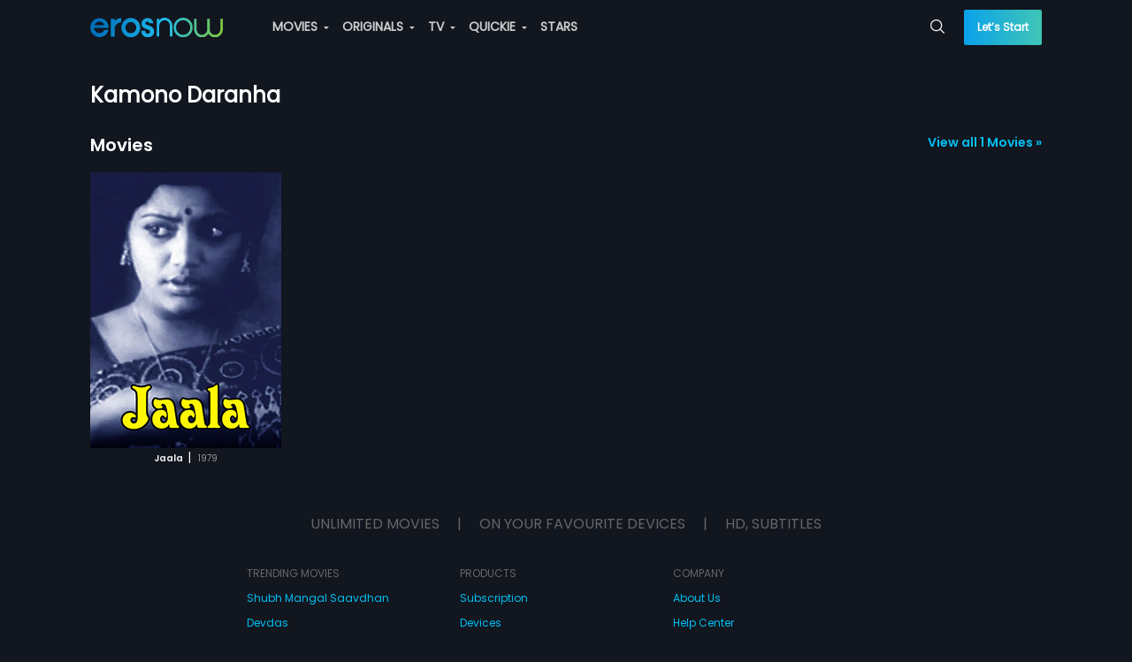

--- FILE ---
content_type: application/javascript; charset=utf-8
request_url: https://c.webengage.com/upf2.js?upfc=N4IgrgDgZiBcAuAnMBTANCAVgSwCYGc5QA%2FANgA5cBrACygFY4BtEAJgEMA7AewHNyAxiAysARpwAsnALZVhbAdNwBmAJwAGEAF0MxGjRRVRNZiGXcANlBoBHCNoztxARn3lTy9aIk36FhyBklDJUcrAsyra4Noj2GMrsEsrSECY6IBIWrLzqrKymxM70UAzcNgGZ2UrKHlTcos6sKNoAvhgW2AIonPgoAMLcuM2wgQIcoqzkrBLyFmB4cCCJok6kyuQbuRIUouooKKTOEqKq7Lj0uOT0KMr0jXlJjO32IzTw8BD4sAD03yiI3HwPAA7gA6ATcaTfCAobgQCwob5UdjSbg8AC0uHYiC4NHY8kQMFe70%2BPz%2BAKB3DBEKhMLhCKRKLR3Ex2Nx%2BIwvFhiwAniAWkAA%3D&jsonp=_we_jsonp_global_cb_1768907273938
body_size: 737
content:
_we_jsonp_global_cb_1768907273938({"journey":{},"user_profile":{"geo":{"clientIp":"3.17.70.150","serverTimeStamp":1768907274252,"country":"United States","region":"Ohio","city":"Columbus","geoplugin_countryName":"United States","geoplugin_region":"Ohio","geoplugin_city":"Columbus","countryCode":"US","tz_name":"America/New_York","tz_offset":-300},"acquisitionData":{"referrer_type":"referral","referrer_url":"https://erosnow.com/people/kamono-daranha","referrer_host":"erosnow.com","landing_page":"https://erosnow.com/people/kamono-daranha"},"upf":{"phone_reachable":false,"devices":{},"email_reachable":false,"push_reachable":false,"viber_reachable":false,"event_criterias":[],"webpush_reachable":false,"user_attributes":{},"rcs_reachable":false,"whatsapp_reachable":false,"journey":{}},"ua":{"browser":{"name":"Chrome","version":"131","browser_version":"131.0.0.0"},"os":{"name":"Mac OS","version":"10.15.7"},"device":"desktop"},"tld":"erosnow.com","ts":1768907274277}})

--- FILE ---
content_type: application/javascript; charset=utf-8
request_url: https://erosnow.com/state-c8eefc9b-3089-4ce5-b21b-f9118054bb51.js
body_size: 1514
content:
window.__INITIAL_STATE__ = {"app":{"showMsgModal":false,"msgModalData":{},"showShareModal":false,"showSubscriptionModal":false,"showBasicModal":false,"showLoginModal":false,"showNextPreview":false,"showAddToPlaylistModal":false,"openVideoPlayer":false,"openAudioPlayer":false,"showSnackbar":false,"shareModalData":{},"addToPlaylistModalData":{},"snackbarData":{},"playerData":{},"menuData":{"home":{"title":"Home","url":"\u002F","icon":"home","showInSideNav":true,"action":"Home"},"movies":{"title":"MOVIES","url":"\u002Fmovies","icon":"movie","showInSideNav":true,"action":"Movie_Home","subMenu":[{"title":"Genres","url":"\u002Fmovies\u002Fgenres","action":"Movie_Genre"},{"title":"Most Popular","url":"\u002Fmovies\u002Fmostpopular","action":"Movie_Most Popular"},{"title":"Languages","url":"\u002Fmovies\u002Flanguages","action":"Movie_Languages"}]},"originals":{"title":"ORIGINALS","url":"\u002Foriginals","icon":"en","showInSideNav":true,"action":"Originals_Home","subMenu":[]},"tv":{"title":"TV","url":"\u002Ftv","icon":"tv","showInSideNav":true,"action":"TV_Home","subMenu":[],"newLabel":false},"music":{"title":"MUSIC","url":"\u002Fmusic","icon":"music-video","showInSideNav":true,"action":"Music_Home","subMenu":[{"heading":"MUSIC","subMenu":[{"title":"Playlists","url":"\u002Fmusic\u002Fmixes","action":"Music_Mixes"},{"title":"New On Eros","url":"\u002Fmusic\u002Fnew_on_eros","action":"Music_New_Eros"},{"title":"Top Charts","url":"\u002Fmusic\u002Ftop-charts","action":"Music_Top_Charts"},{"title":"Albums","url":"\u002Fmusic\u002Fexplore","action":"Music_Albums"},{"title":"Moods & Themes","url":"\u002Fmusic\u002Fgenres","action":"Music_Moods_&_Themes"}]},{"heading":"MUSIC VIDEO","subMenu":[{"title":"Music Videos","url":"\u002Fmusic\u002Fvideo","action":"Music_Videos"},{"title":"New On Eros","url":"\u002Fmusic\u002Fvideo-new-on-eros?view=video","action":"Music_Videos_New_on_Eros"},{"title":"Top Videos","url":"\u002Fmusic\u002Fvideo-top-charts","action":"Music_Top_Videos"}]}]},"quickie":{"title":"QUICKIE","url":"\u002Fquickie","icon":"flash","showInSideNav":true,"action":"Quickie","subMenu":[]},"stars":{"title":"STARS","url":"\u002Fstars","showInSideNav":true,"action":"Star","icon":"star"},"rewards":{"title":"REWARDS","url":"\u002Frewards","showInSideNav":true,"action":"Rewards","icon":"rewards","newLabel":true}},"userCountryData":{"country_code":"US"},"fetchedUserCountryData":true,"movieLanguages":[],"tvProviders":[],"subscriptionModalData":{},"basicModalData":{},"loginModalData":{},"deviceUUID":null,"showLoader":false,"footerPlaylistData":null,"isGalaxyApp":false,"isErosWebView":false,"cookies":null,"showAdblockModal":false,"adblockModalData":{}},"login":{"isLoggedIn":false,"userData":{},"fetchedUserProfile":false,"activeProductData":{},"activeUserPlan":null,"watchlistData":{},"watchlistIdsData":{},"playlistData":{},"countriesData":[]},"audioPlayer":{"audioPlaylist":[],"currentTrackIndex":0,"shuffle":false,"reloadCurrentTrack":false},"route":{"name":"people","path":"\u002Fpeople\u002Fkamono-daranha","hash":"","query":{},"params":{"personSlug":"kamono-daranha"},"fullPath":"\u002Fpeople\u002Fkamono-daranha","meta":{"pageName":"PeoplePage"},"from":{"name":null,"path":"\u002F","hash":"","query":{},"params":{},"fullPath":"\u002F","meta":{}}},"searchModule":{"searchData":{"movies":{"count":"1","total":"1","rows":[{"asset_id":"1065283","asset_type":"MOVIE","title":"Jaala","total_episodes":"1","free":"NO","release_year":"1979","language":"kan","rating":"0","short_description":"Jaala is a 1979 Indian Kannada film, directed by S Ranganath and produced by Shalivaahna Creations. The film stars K. S. Chandrashekar, Anitha and Kamono Daranha in lead roles. Music of the film was composed by Mysore Mohan.","description":"Jaala is a 1979 Indian Kannada film, directed by S Ranganath and produced by Shalivaahna Creations. The film stars K. S. Chandrashekar, Anitha and Kamono Daranha in lead roles. Music of the film was composed by Mysore Mohan.","access_level":"3","images":{"8":"https:\u002F\u002Fimages004-a.media.erosnow.com\u002Fmovie\u002F3\u002F1065283\u002Fimg145210\u002F6922163\u002F1065283_6922163.jpg","12":"https:\u002F\u002Fimages004-a.media.erosnow.com\u002Fmovie\u002F3\u002F1065283\u002Fimg7241\u002F6922160\u002F1065283_6922160.jpg","13":"https:\u002F\u002Fimages001-a.media.erosnow.com\u002Fmovie\u002F3\u002F1065283\u002Fimg14582\u002F6922161\u002F1065283_6922161.jpg","17":"https:\u002F\u002Fimages004-a.media.erosnow.com\u002Fmovie\u002F3\u002F1065283\u002Fimg625352\u002F6922162\u002F1065283_6922162.jpg","53":"https:\u002F\u002Fimages004-a.media.erosnow.com\u002Fmovie\u002F3\u002F1065283\u002Fimgposter19202560\u002F6922165\u002F1065283_6922165.jpg","96":"https:\u002F\u002Fimages004-a.media.erosnow.com\u002Fmovie\u002F3\u002F1065283\u002Fimage_1P-Ftii0GN0Cor5qtVfcQTvWOrPo5NEJB_Poster_2000x3000.jpg","101":"https:\u002F\u002Fimages004-a.media.erosnow.com\u002Fmovie\u002F3\u002F1065283\u002Fimgkeyfrmhl640x480\u002F6922164\u002F1065283_6922164.jpg"},"duration":"02:00:10","people":{"Producer":["Sharmila Creations"],"Music director":["Mysore Mohan"],"Actor":["Chandrashekar","Anitha","Kamono Daranha"],"Director":["S Ranganath"]},"genre_id":["7","141"],"genre":["Drama","Classics"],"content_id":"6913533","content_type_id":"1"}]},"musicaudio":{"count":"0","total":"0","rows":[]},"musicvideo":{"count":"0","total":"0","rows":[]},"tvshow":{"count":"0","total":"0","rows":[]},"albums":{"count":"0","total":"0","rows":[]},"trailer":{"count":"0","total":"0","rows":[]},"playlist":{"count":"null","total":"null"},"stars":{"count":"0","total":"0","rows":[]},"originals":{"count":"0","total":"0","rows":[]}}}}

--- FILE ---
content_type: application/javascript; charset=utf-8
request_url: https://erosnow.com/state-789b6009-758c-41f8-ab0c-29bd7e5664c1.js
body_size: 1541
content:
window.__INITIAL_STATE__ = {"app":{"showMsgModal":false,"msgModalData":{},"showShareModal":false,"showSubscriptionModal":false,"showBasicModal":false,"showLoginModal":false,"showNextPreview":false,"showAddToPlaylistModal":false,"openVideoPlayer":false,"openAudioPlayer":false,"showSnackbar":false,"shareModalData":{},"addToPlaylistModalData":{},"snackbarData":{},"playerData":{},"menuData":{"home":{"title":"Home","url":"\u002F","icon":"home","showInSideNav":true,"action":"Home"},"movies":{"title":"MOVIES","url":"\u002Fmovies","icon":"movie","showInSideNav":true,"action":"Movie_Home","subMenu":[{"title":"Genres","url":"\u002Fmovies\u002Fgenres","action":"Movie_Genre"},{"title":"Most Popular","url":"\u002Fmovies\u002Fmostpopular","action":"Movie_Most Popular"},{"title":"Languages","url":"\u002Fmovies\u002Flanguages","action":"Movie_Languages"}]},"originals":{"title":"ORIGINALS","url":"\u002Foriginals","icon":"en","showInSideNav":true,"action":"Originals_Home","subMenu":[]},"tv":{"title":"TV","url":"\u002Ftv","icon":"tv","showInSideNav":true,"action":"TV_Home","subMenu":[],"newLabel":false},"music":{"title":"MUSIC","url":"\u002Fmusic","icon":"music-video","showInSideNav":true,"action":"Music_Home","subMenu":[{"heading":"MUSIC","subMenu":[{"title":"Playlists","url":"\u002Fmusic\u002Fmixes","action":"Music_Mixes"},{"title":"New On Eros","url":"\u002Fmusic\u002Fnew_on_eros","action":"Music_New_Eros"},{"title":"Top Charts","url":"\u002Fmusic\u002Ftop-charts","action":"Music_Top_Charts"},{"title":"Albums","url":"\u002Fmusic\u002Fexplore","action":"Music_Albums"},{"title":"Moods & Themes","url":"\u002Fmusic\u002Fgenres","action":"Music_Moods_&_Themes"}]},{"heading":"MUSIC VIDEO","subMenu":[{"title":"Music Videos","url":"\u002Fmusic\u002Fvideo","action":"Music_Videos"},{"title":"New On Eros","url":"\u002Fmusic\u002Fvideo-new-on-eros?view=video","action":"Music_Videos_New_on_Eros"},{"title":"Top Videos","url":"\u002Fmusic\u002Fvideo-top-charts","action":"Music_Top_Videos"}]}]},"quickie":{"title":"QUICKIE","url":"\u002Fquickie","icon":"flash","showInSideNav":true,"action":"Quickie","subMenu":[]},"stars":{"title":"STARS","url":"\u002Fstars","showInSideNav":true,"action":"Star","icon":"star"},"rewards":{"title":"REWARDS","url":"\u002Frewards","showInSideNav":true,"action":"Rewards","icon":"rewards","newLabel":true}},"userCountryData":{"country_code":"IN"},"fetchedUserCountryData":true,"movieLanguages":[],"tvProviders":[],"subscriptionModalData":{},"basicModalData":{},"loginModalData":{},"deviceUUID":null,"showLoader":false,"footerPlaylistData":null,"isGalaxyApp":false,"isErosWebView":false,"cookies":null,"showAdblockModal":false,"adblockModalData":{}},"login":{"isLoggedIn":false,"userData":{},"fetchedUserProfile":false,"activeProductData":{},"activeUserPlan":null,"watchlistData":{},"watchlistIdsData":{},"playlistData":{},"countriesData":[]},"audioPlayer":{"audioPlaylist":[],"currentTrackIndex":0,"shuffle":false,"reloadCurrentTrack":false},"route":{"name":"people","path":"\u002Fpeople\u002Fkamono-daranha","hash":"","query":{},"params":{"personSlug":"kamono-daranha"},"fullPath":"\u002Fpeople\u002Fkamono-daranha","meta":{"pageName":"PeoplePage"},"from":{"name":null,"path":"\u002F","hash":"","query":{},"params":{},"fullPath":"\u002F","meta":{}}},"searchModule":{"searchData":{"movies":{"count":"1","total":"1","rows":[{"asset_id":"1065283","asset_type":"MOVIE","title":"Jaala","total_episodes":"1","free":"NO","release_year":"1979","language":"kan","rating":"0","short_description":"Jaala is a 1979 Indian Kannada film, directed by S Ranganath and produced by Shalivaahna Creations. The film stars K. S. Chandrashekar, Anitha and Kamono Daranha in lead roles. Music of the film was composed by Mysore Mohan.","description":"Jaala is a 1979 Indian Kannada film, directed by S Ranganath and produced by Shalivaahna Creations. The film stars K. S. Chandrashekar, Anitha and Kamono Daranha in lead roles. Music of the film was composed by Mysore Mohan.","access_level":"3","images":{"8":"https:\u002F\u002Fimages004-a.media.erosnow.com\u002Fmovie\u002F3\u002F1065283\u002Fimg145210\u002F6922163\u002F1065283_6922163.jpg","12":"https:\u002F\u002Fimages004-a.media.erosnow.com\u002Fmovie\u002F3\u002F1065283\u002Fimg7241\u002F6922160\u002F1065283_6922160.jpg","13":"https:\u002F\u002Fimages001-a.media.erosnow.com\u002Fmovie\u002F3\u002F1065283\u002Fimg14582\u002F6922161\u002F1065283_6922161.jpg","17":"https:\u002F\u002Fimages004-a.media.erosnow.com\u002Fmovie\u002F3\u002F1065283\u002Fimg625352\u002F6922162\u002F1065283_6922162.jpg","53":"https:\u002F\u002Fimages004-a.media.erosnow.com\u002Fmovie\u002F3\u002F1065283\u002Fimgposter19202560\u002F6922165\u002F1065283_6922165.jpg","96":"https:\u002F\u002Fimages004-a.media.erosnow.com\u002Fmovie\u002F3\u002F1065283\u002Fimage_1P-Ftii0GN0Cor5qtVfcQTvWOrPo5NEJB_Poster_2000x3000.jpg","101":"https:\u002F\u002Fimages004-a.media.erosnow.com\u002Fmovie\u002F3\u002F1065283\u002Fimgkeyfrmhl640x480\u002F6922164\u002F1065283_6922164.jpg"},"duration":"02:00:10","people":{"Producer":["Sharmila Creations"],"Music director":["Mysore Mohan"],"Actor":["Chandrashekar","Anitha","Kamono Daranha"],"Director":["S Ranganath"]},"genre_id":["7","141"],"genre":["Drama","Classics"],"content_id":"6913533","content_type_id":"1"}]},"musicaudio":{"count":"0","total":"0","rows":[]},"musicvideo":{"count":"0","total":"0","rows":[]},"tvshow":{"count":"0","total":"0","rows":[]},"albums":{"count":"0","total":"0","rows":[]},"trailer":{"count":"0","total":"0","rows":[]},"playlist":{"count":"null","total":"null"},"stars":{"count":"0","total":"0","rows":[]},"originals":{"count":"0","total":"0","rows":[]}}}}